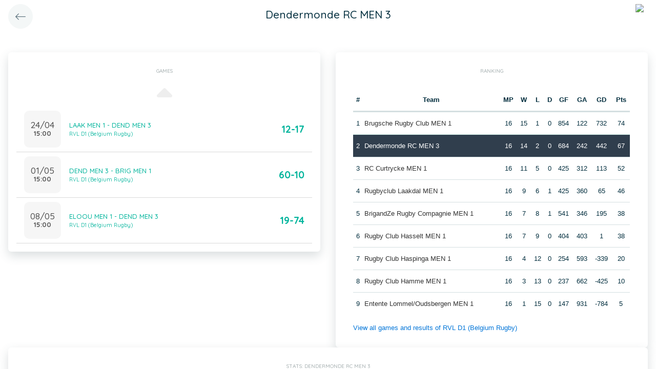

--- FILE ---
content_type: text/css
request_url: https://app.twizzit.com/v2/css/flatpickr.min.css
body_size: 9141
content:
.flatpickr-calendar{background:transparent;overflow:hidden;max-height:0;opacity:0;visibility:hidden;text-align:center;padding:0;animation:none;direction:ltr;border:0;font-size:14px;line-height:24px;border-radius:5px;position:absolute;width:315px;box-sizing:border-box;transition:top cubic-bezier(0,1,.5,1) 100ms;z-index:999;background:#fff;box-shadow:1px 0 0 #e6e6e6,-1px 0 0 #e6e6e6,0 1px 0 #e6e6e6,0 -1px 0 #e6e6e6,0 3px 13px rgba(0,0,0,0.08);}.flatpickr-calendar.open,.flatpickr-calendar.inline{opacity:1;visibility:visible;overflow:visible;max-height:640px}.flatpickr-calendar.open{display:inline-block;animation:flatpickrFadeInDown 300ms cubic-bezier(0,1,.5,1)}.flatpickr-calendar.inline{display:block;position:relative;top:2px}.flatpickr-calendar.static{position:absolute;top:calc(100% + 2px);}.flatpickr-calendar.static.open{display:block}.flatpickr-calendar.hasWeeks{width:auto}.flatpickr-calendar.dateIsPicked.hasTime .flatpickr-time{height:40px;border-top:1px solid #e6e6e6}.flatpickr-calendar.noCalendar.hasTime .flatpickr-time{height:auto}.flatpickr-calendar:before,.flatpickr-calendar:after{position:absolute;display:block;pointer-events:none;border:solid transparent;content:'';height:0;width:0;left:22px}.flatpickr-calendar.rightMost:before,.flatpickr-calendar.rightMost:after{left:auto;right:22px}.flatpickr-calendar:before{border-width:5px;margin:0 -5px}.flatpickr-calendar:after{border-width:4px;margin:0 -4px}.flatpickr-calendar.arrowTop:before,.flatpickr-calendar.arrowTop:after{bottom:100%}.flatpickr-calendar.arrowTop:before{border-bottom-color:#e6e6e6}.flatpickr-calendar.arrowTop:after{border-bottom-color:#fff}.flatpickr-calendar.arrowBottom:before,.flatpickr-calendar.arrowBottom:after{top:100%}.flatpickr-calendar.arrowBottom:before{border-top-color:#e6e6e6}.flatpickr-calendar.arrowBottom:after{border-top-color:#fff}.flatpickr-wrapper{position:relative;display:inline-block}.flatpickr-month{background:transparent;color:rgba(0,0,0,0.9);fill:rgba(0,0,0,0.9);height:28px;line-height:24px;text-align:center;position:relative;user-select:none}.flatpickr-prev-month,.flatpickr-next-month{text-decoration:none;cursor:pointer;position:absolute;top:10px;height:16px;line-height:16px;}.flatpickr-prev-month i,.flatpickr-next-month i{position:relative}.flatpickr-prev-month.flatpickr-prev-month,.flatpickr-next-month.flatpickr-prev-month{/*
        /*rtl:begin:ignore*/left:calc(3.57% - 1.5px);/*
        /*rtl:end:ignore*/}/*
        /*rtl:begin:ignore*/
/*
        /*rtl:end:ignore*/
.flatpickr-prev-month.flatpickr-next-month,.flatpickr-next-month.flatpickr-next-month{/*
        /*rtl:begin:ignore*/right:calc(3.57% - 1.5px);/*
        /*rtl:end:ignore*/}/*
        /*rtl:begin:ignore*/
/*
        /*rtl:end:ignore*/
.flatpickr-prev-month:hover,.flatpickr-next-month:hover{color:#959ea9;}.flatpickr-prev-month:hover svg,.flatpickr-next-month:hover svg{fill:#f64747}.flatpickr-prev-month svg,.flatpickr-next-month svg{width:14px;}.flatpickr-prev-month svg path,.flatpickr-next-month svg path{transition:fill .1s;fill:inherit}.numInputWrapper{position:relative;height:auto;}.numInputWrapper input,.numInputWrapper span{display:inline-block}.numInputWrapper input{width:100%}.numInputWrapper span{position:absolute;right:0;width:14px;padding:0 4px 0 2px;height:50%;line-height:50%;opacity:0;cursor:pointer;border:1px solid rgba(57,57,57,0.05);box-sizing:border-box;}.numInputWrapper span:hover{background:rgba(0,0,0,0.1)}.numInputWrapper span:active{background:rgba(0,0,0,0.2)}.numInputWrapper span:after{display:block;content:"";position:absolute;top:33%}.numInputWrapper span.arrowUp{top:0;border-bottom:0;}.numInputWrapper span.arrowUp:after{border-left:4px solid transparent;border-right:4px solid transparent;border-bottom:4px solid rgba(57,57,57,0.6)}.numInputWrapper span.arrowDown{top:50%;}.numInputWrapper span.arrowDown:after{border-left:4px solid transparent;border-right:4px solid transparent;border-top:4px solid rgba(57,57,57,0.6)}.numInputWrapper span svg{width:inherit;height:auto;}.numInputWrapper span svg path{fill:rgba(0,0,0,0.5)}.numInputWrapper:hover{background:rgba(0,0,0,0.05);}.numInputWrapper:hover span{opacity:1}.flatpickr-current-month{font-size:135%;line-height:inherit;font-weight:300;color:inherit;position:absolute;width:75%;left:12.5%;top:5px;display:inline-block;text-align:center;}.flatpickr-current-month span.cur-month{font-family:inherit;font-weight:700;color:inherit;display:inline-block;margin-left:7px;padding:0;}.flatpickr-current-month span.cur-month:hover{background:rgba(0,0,0,0.05)}.flatpickr-current-month .numInputWrapper{width:6ch;width:7ch\0;display:inline-block;}.flatpickr-current-month .numInputWrapper span.arrowUp:after{border-bottom-color:rgba(0,0,0,0.9)}.flatpickr-current-month .numInputWrapper span.arrowDown:after{border-top-color:rgba(0,0,0,0.9)}.flatpickr-current-month input.cur-year{background:transparent;box-sizing:border-box;color:inherit;cursor:default;padding:0 0 0 .5ch;margin:0;display:inline;font-size:inherit;font-family:inherit;font-weight:300;line-height:inherit;height:initial;border:0;border-radius:0;vertical-align:initial;}.flatpickr-current-month input.cur-year:focus{outline:0}.flatpickr-current-month input.cur-year[disabled],.flatpickr-current-month input.cur-year[disabled]:hover{font-size:100%;color:rgba(0,0,0,0.5);background:transparent;pointer-events:none}.flatpickr-weekdays{background:transparent;text-align:center;overflow:hidden}.flatpickr-days,.flatpickr-weeks{padding:1px 0 0 0}.flatpickr-days{padding:0;outline:0;text-align:left;width:315px;box-sizing:border-box;display:inline-block;display:flex;flex-wrap:wrap;justify-content:space-around;}.flatpickr-day{background:none;border:1px solid transparent;border-radius:150px;box-sizing:border-box;color:#393939;cursor:pointer;font-weight:400;width:14.2857143%;flex-basis:14.2857143%;max-width:40px;height:40px;line-height:40px;margin:0;display:inline-block;position:relative;justify-content:center;text-align:center;}.flatpickr-day.inRange,.flatpickr-day.prevMonthDay.inRange,.flatpickr-day.nextMonthDay.inRange,.flatpickr-day.today.inRange,.flatpickr-day.prevMonthDay.today.inRange,.flatpickr-day.nextMonthDay.today.inRange,.flatpickr-day:hover,.flatpickr-day.prevMonthDay:hover,.flatpickr-day.nextMonthDay:hover,.flatpickr-day:focus,.flatpickr-day.prevMonthDay:focus,.flatpickr-day.nextMonthDay:focus{cursor:pointer;outline:0;background:#e6e6e6;border-color:#e6e6e6}.flatpickr-day.today{border-color:#959ea9;}.flatpickr-day.today:hover,.flatpickr-day.today:focus{border-color:#959ea9;background:#959ea9;color:#fff}.flatpickr-day.selected,.flatpickr-day.startRange,.flatpickr-day.endRange,.flatpickr-day.selected:focus,.flatpickr-day.startRange:focus,.flatpickr-day.endRange:focus,.flatpickr-day.selected:hover,.flatpickr-day.startRange:hover,.flatpickr-day.endRange:hover,.flatpickr-day.selected.prevMonthDay,.flatpickr-day.startRange.prevMonthDay,.flatpickr-day.endRange.prevMonthDay,.flatpickr-day.selected.nextMonthDay,.flatpickr-day.startRange.nextMonthDay,.flatpickr-day.endRange.nextMonthDay{background:#569ff7;color:#fff;border-color:#569ff7}.flatpickr-day.selected.startRange,.flatpickr-day.startRange.startRange,.flatpickr-day.endRange.startRange{border-radius:50px 0 0 50px}.flatpickr-day.selected.endRange,.flatpickr-day.startRange.endRange,.flatpickr-day.endRange.endRange{border-radius:0 50px 50px 0}.flatpickr-day.selected.startRange.endRange,.flatpickr-day.startRange.startRange.endRange,.flatpickr-day.endRange.startRange.endRange{border-radius:50px}.flatpickr-day.inRange{border-radius:0;box-shadow:-5px 0 0 #e6e6e6,5px 0 0 #e6e6e6}.flatpickr-day.disabled,.flatpickr-day.disabled:hover{pointer-events:none}.flatpickr-day.disabled,.flatpickr-day.disabled:hover,.flatpickr-day.prevMonthDay,.flatpickr-day.nextMonthDay,.flatpickr-day.notAllowed,.flatpickr-day.notAllowed.prevMonthDay,.flatpickr-day.notAllowed.nextMonthDay{color:rgba(57,57,57,0.3);background:transparent;border-color:transparent;cursor:default}span.flatpickr-weekday{cursor:default;font-size:90%;color:rgba(0,0,0,0.54);height:27.333333333333332px;line-height:24px;margin:0;background:transparent;text-align:center;display:block;float:left;width:14.28%;font-weight:bold;margin:0;padding-top:3.333333333333333px}.rangeMode .flatpickr-day{margin-top:1px}.flatpickr-weekwrapper{display:inline-block;float:left;}.flatpickr-weekwrapper .flatpickr-weeks{padding:1px 12px 0 12px;box-shadow:1px 0 0 #e6e6e6}.flatpickr-weekwrapper .flatpickr-weekday{float:none;width:100%}.flatpickr-weekwrapper span.flatpickr-day{display:block;width:100%;max-width:none}.flatpickr-innerContainer{display:block;display:flex;box-sizing:border-box;overflow:hidden;}.flatpickr-rContainer{display:inline-block;padding:0;box-sizing:border-box}.flatpickr-time{text-align:center;outline:0;display:block;height:0;line-height:40px;max-height:40px;box-sizing:border-box;overflow:hidden;transition:height .33s cubic-bezier(0,1,.5,1);display:flex;}.flatpickr-time:after{content:"";display:table;clear:both}.flatpickr-time .numInputWrapper{flex:1;width:40%;height:40px;float:left;}.flatpickr-time .numInputWrapper span.arrowUp:after{border-bottom-color:#393939}.flatpickr-time .numInputWrapper span.arrowDown:after{border-top-color:#393939}.flatpickr-time.hasSeconds .numInputWrapper{width:26%}.flatpickr-time.time24hr .numInputWrapper{width:49%}.flatpickr-time input{background:transparent;box-shadow:none;border:0;border-radius:0;text-align:center;margin:0;padding:0;height:inherit;line-height:inherit;cursor:pointer;color:#393939;font-size:14px;position:relative;box-sizing:border-box;}.flatpickr-time input.flatpickr-hour{font-weight:bold}.flatpickr-time input.flatpickr-minute,.flatpickr-time input.flatpickr-second{font-weight:400}.flatpickr-time input:focus{outline:0;border:0}.flatpickr-time .flatpickr-time-separator,.flatpickr-time .flatpickr-am-pm{height:inherit;display:inline-block;float:left;line-height:inherit;color:#393939;font-weight:bold;width:2%;user-select:none}.flatpickr-time .flatpickr-am-pm{outline:0;width:18%;cursor:pointer;text-align:center;font-weight:400;}.flatpickr-time .flatpickr-am-pm:hover,.flatpickr-time .flatpickr-am-pm:focus{background:#f0f0f0}.hasWeeks .flatpickr-days,.hasTime .flatpickr-days{border-bottom:0;border-bottom-right-radius:0;border-bottom-left-radius:0}.hasWeeks .flatpickr-days{border-left:0}@media all and (-ms-high-contrast:none){.flatpickr-month{padding:0;}.flatpickr-month svg{top:0 !important}}@-moz-keyframes flatpickrFadeInDown{from{opacity:0;transform:translate3d(0,-20px,0)}to{opacity:1;transform:none}}@-webkit-keyframes flatpickrFadeInDown{from{opacity:0;transform:translate3d(0,-20px,0)}to{opacity:1;transform:none}}@-o-keyframes flatpickrFadeInDown{from{opacity:0;transform:translate3d(0,-20px,0)}to{opacity:1;transform:none}}@keyframes flatpickrFadeInDown{from{opacity:0;transform:translate3d(0,-20px,0)}to{opacity:1;transform:none}}

/*# sourceMappingURL=[data-uri] */